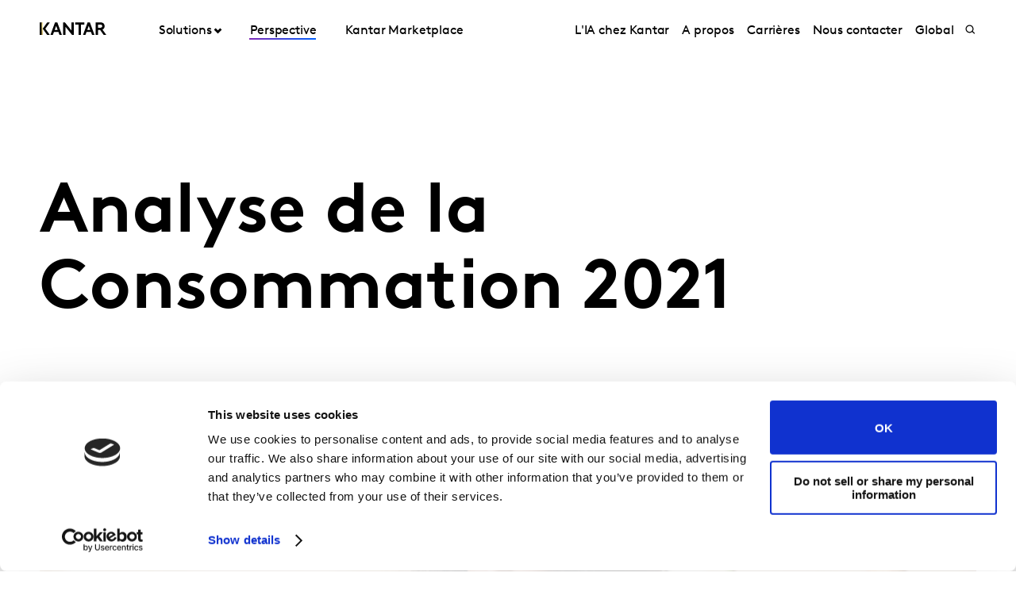

--- FILE ---
content_type: text/html; charset=utf-8
request_url: https://www.kantar.com/fr/inspirations/consommateurs-acheteurs-et-distributeurs/2022-analyse-conso-2021
body_size: 20578
content:



<!DOCTYPE html>
<!--[if lt IE 7]>      <html class="no-js lt-ie9 lt-ie8 lt-ie7"> <![endif]-->
<!--[if IE 7]>         <html class="no-js lt-ie9 lt-ie8"> <![endif]-->
<!--[if IE 8]>         <html class="no-js lt-ie9"> <![endif]-->
<!--[if gt IE 8]><!-->
<html class="no-js " lang="fr-FR">
<!--<![endif]-->
<head>
    <link rel="preconnect" href="//consent.cookiebot.com">
    <link rel="preconnect" href="//www.googletagmanager.com">
    <link rel="preconnect" href="//ssl.google-analytics.com">
    <link rel="preconnect" href="//www.google-analytics.com">
    <link rel="preconnect" href="//www.googleadservices.com">
    <link rel="preconnect" href="//snap.licdn.com">
    <link rel="preconnect" href="//static.hotjar.com">
    <link rel="preconnect" href="//script.hotjar.com">
    <link rel="preconnect" href="//googleads.g.doubleclick.net">
    <link rel="preconnect" href="//pi.pardot.com">
    <link rel="preconnect" href="//ocsp.digicert.com">
    <link rel="preconnect" href="//www.google.com">
    <link rel="preconnect" href="//px.ads.linkedin.com">
    <link rel="preconnect" href="//stats.g.doubleclick.net">
    <link rel="preconnect" href="//analytics.google.com">
    <link rel="preconnect" href="//vars.hotjar.com">

<link href="/fr/-/media/foundation/theming/kantargrid/kantargrid/styles/optimized-min.css?t=20250627T162915Z" rel="stylesheet"><link href="/fr/-/media/themes/kantar/global/core-libraries/styles/optimized-min.css?t=20260116T072231Z" rel="stylesheet"><link href="/fr/-/media/base-themes/main-theme/styles/optimized-min.css?t=20250705T022948Z" rel="stylesheet"><link href="/fr/-/media/themes/kantar/global/kantarmain/styles/optimized-min.css?t=20260116T072229Z" rel="stylesheet">
    <!--BE IXF: JavaScript begin-->

    <script src="//cdn.bc0a.com/autopilot/f00000000300611/autopilot_sdk.js"></script>
    <!--BE IXF: JavaScript end-->

    
    



<!-- cookie consent -->
<script data-cookieconsent="ignore">
    window.dataLayer = window.dataLayer || [];
    function gtag() {
        dataLayer.push(arguments);
    }
    gtag("consent", "default", {
        ad_storage: "denied",
        analytics_storage: "denied",
        functionality_storage: "denied",
        personalization_storage: "denied",
        security_storage: "granted",
        wait_for_update: 2000,
    });
    gtag("set", "ads_data_redaction", true);
    gtag("set", "url_passthrough", false);
</script>
<!-- End cookie consent -->

<!-- Google Tag Manager -->
<script data-cookieconsent="ignore">(function(w,d,s,l,i){w[l]=w[l]||[];w[l].push({'gtm.start':
new Date().getTime(),event:'gtm.js'});var f=d.getElementsByTagName(s)[0],
j=d.createElement(s),dl=l!='dataLayer'?'&l='+l:'';j.async=true;j.src=
'https://www.googletagmanager.com/gtm.js?id='+i+dl;f.parentNode.insertBefore(j,f);
})(window,document,'script','dataLayer','GTM-PR5V98Q');</script>
<!-- End Google Tag Manager -->

<script id="Cookiebot" src="https://consent.cookiebot.com/uc.js" data-cbid="5e052ca0-c111-4ceb-86ce-5397a2b7f70d" type="text/javascript"
data-georegions="{'region':'US','cbid':'0c371769-97fe-4da9-8bfb-51d9017b16b9'}" async></script>


<script type="text/javascript" defer="defer" src=https://extend.vimeocdn.com/ga/168265051.js></script>

    <title>Analyse de la Consommation 2021</title>





<!-- This script will render link to tell user that some content is present, and they need to provide consent to see the content -->

<script>
var iframes = document.querySelectorAll("iframe[data-cookieblock-src]");
	
for(var i=0; i<iframes.length; i++)
{
	var parent = iframes[i].parentElement;
	var siblings = iframes[i].parentElement.children;
	
	
	var placeHolder = document.createElement("div");
	placeHolder.className = "cookieconsent-optout-marketing";

	placeHolder.innerHTML = `Please
		<a href="javascript:Cookiebot.renew()">accept cookies</a>
		to see this content.`;
	
	for(var j=0; j<siblings.length; j++)
	{
		if(!siblings[j].classList.contains("cookieconsent-optout-marketing"))
		{
			iframes[i].parentElement.insertBefore(placeHolder, iframes[i]);
		}
	}
}
</script>

<style>
.cookieconsent-optout-marketing {
    font-size: 14px;
    margin: 20px;
}
</style>

<meta name="google-site-verification" content="clJYLy_nw4Rx4ts6zb1CnvVe8JKI6944nRL4xDQxzVg" />
    <link href="/fr/-/media/themes/kantar/global/kantarmain/images/favicon.png" rel="shortcut icon" />




<meta property="og:image"  content="https://www.kantar.com/fr/-/media/project/kantar/france/inspiration/2022/consommateurs-acheteurs-et-distributeurs/5-analyseconso2021.png"><meta property="og:title"  content="Analyse de la Consommation 2021"><meta property="og:url"  content="https://www.kantar.com/fr/inspirations/consommateurs-acheteurs-et-distributeurs/2022-analyse-conso-2021">



<meta  name="description" content="Kantar analyse les impacts de la crise Covid sur les habitudes de consommation PGC-FLS en 2021."><meta  name="keywords" content="worldpanel, panel, consommation, pgcfls">



<meta property="twitter:image"  content="https://www.kantar.com/fr/-/media/project/kantar/france/inspiration/2022/consommateurs-acheteurs-et-distributeurs/5-analyseconso2021.png"><meta property="twitter:title"  content="Analyse de la Consommation 2021"><meta property="twitter:card"  content="summary_large_image">

<link rel="canonical" href="">

    <meta name="viewport" content="width=device-width, initial-scale=1" />

</head>
<body class="t-article default-device bodyclass">
    



<!-- Google Tag Manager (noscript) -->
<noscript><iframe src="https://www.googletagmanager.com/ns.html?id=GTM-PR5V98Q"
height="0" width="0" style="display:none;visibility:hidden"></iframe></noscript>
<!-- End Google Tag Manager (noscript) -->
    


<!-- #wrapper -->
<header id="header" class="c-navigation-global js-navigation-global">
    




<div class="component container">
    <div class="component-content" >

<div class="row component column-splitter">
        <div class="col-2 col-md-2 col-lg-2 off-lg-1">
            <a href="/fr">
    <div class="site-logo js-header-logo">
        <span class="icon icon-kantar-logo">
            <span class="icon__wrapper">
                <svg width="1920" height="522" viewBox="0 0 1920 522" fill="none" xmlns="http://www.w3.org/2000/svg">
<path d="M309.139 445.93L441.612 84.084H508.116L640.844 445.93H571.184L539.847 360.486H410.059L378.838 445.93H309.151H309.139ZM432.69 298.577H517.128L474.998 182.714L432.69 298.577ZM1246.98 445.93L1379.45 84.0967H1445.97L1578.68 445.93H1509.02L1477.69 360.486H1347.9L1316.68 445.93H1246.99H1246.98ZM1370.53 298.577H1454.97L1412.84 182.714L1370.53 298.577ZM673.912 84.084H727.102L912.448 314.182V84.084H982.109V445.917H933.64L743.572 209.977V445.917H673.912V84.084ZM1284.31 84.084V145.993H1188.86V445.917H1119.2V145.993H1023.74V84.084H1284.32H1284.31ZM1919.99 445.93L1806.95 289.387C1821.1 283.991 1832.38 276.341 1841.71 266.528C1859.81 247.919 1870.14 220.007 1870.14 191.572C1870.14 163.138 1859.81 135.225 1841.71 116.617C1821.55 95.4247 1794.15 84.084 1747.62 84.084H1611.68V445.917H1681.46V298.577H1738.38L1844.01 445.917H1920L1919.99 445.93ZM1681.46 146.082H1744.53C1768.31 146.082 1780.2 151.772 1788.47 160.554C1796.22 168.827 1800.36 179.684 1800.36 191.572C1800.36 203.46 1796.22 213.795 1788.47 222.069C1780.2 230.864 1768.31 236.541 1744.53 236.541H1681.46V146.082ZM292.414 84.084H216.657L86.9962 265L216.682 445.917H292.414L162.779 265L292.401 84.084H292.414ZM60.14 84.1094H0V445.93H60.14V84.1094Z"/>
<path d="M81.0468 84.0801H59.9268V445.93H81.0468V84.0801Z" fill="url(#paint0_linear_198_298)"/>
<defs>
<linearGradient id="paint0_linear_198_298" x1="73.5757" y1="423.616" x2="73.5757" y2="61.616" gradientUnits="userSpaceOnUse">
<stop stop-color="#B28300"/>
<stop offset="0.15" stop-color="#BF9512"/>
<stop offset="0.45" stop-color="#E1C542"/>
<stop offset="0.68" stop-color="#FFED6A"/>
<stop offset="0.72" stop-color="#FBE462"/>
<stop offset="0.9" stop-color="#EDC647"/>
<stop offset="1" stop-color="#E8BB3E"/>
</linearGradient>
</defs>
</svg>

            </span>
        </span>
    </div>
</a>

        </div>
        <div class="col-2 col-sm-6 col-md-10 col-lg-6">
            


<div class="c-navigation-global__menu c-navigation-global__display">
    <nav class="c-navigation-global__nav js-header-nav js-header-sticky">
        <div class="col-4 off-sm-1 col-sm-6 off-md-0 col-md-12 col-lg-16 c-navigation-global-nav-contents">
            <ul class="links-ul primary-links-ul">
                <li class="c-navigation-global__item c-navigation-global__item--back back-home js-nav-lvl-1">
                    <a href="/fr" class="c-navigation-global__link back-home js-nav-back">

                        Kantar France
                    </a>
                </li>

                        <li class="c-navigation-global__item js-nav-lvl-1 has-submenu">

                            



    <a class="c-navigation-global__link js-nav-item has-childrens has-arrow " href="/fr/solutions">
        Solutions
    </a>



<div class="c-navigation-global__submenu js-first-submenu">
    <div class="row">
            <div class="col-4 col-sm-8 col-md-2 col-lg-3 submenu__links">
                <ul>
                        <li class="c-navigation-global__item submenu-level-2__links js-nav-lvl-2">
                            <a class="c-navigation-global__link link" href="/fr/solutions/consulting">
                                Consulting
                            </a>
                        </li>
                        <li class="c-navigation-global__item submenu-level-2__links js-nav-lvl-2">
                            <a class="c-navigation-global__link link" href="/fr/solutions/durabilite">
                                Durabilit&#233;
                            </a>
                        </li>
                        <li class="c-navigation-global__item submenu-level-2__links js-nav-lvl-2">
                            <a class="c-navigation-global__link link" href="/fr/solutions/efficacite-des-medias">
                                Efficacit&#233; des m&#233;dias
                            </a>
                        </li>
                        <li class="c-navigation-global__item submenu-level-2__links js-nav-lvl-2">
                            <a class="c-navigation-global__link link" href="/fr/solutions/experience-client">
                                Exp&#233;rience client
                            </a>
                        </li>
                </ul>
            </div>
            <div class="col-4 col-sm-8 col-md-2 col-lg-3 submenu__links">
                <ul>
                        <li class="c-navigation-global__item submenu-level-2__links js-nav-lvl-2">
                            <a class="c-navigation-global__link link" href="/fr/solutions/innovation-et-developpement-de-produits">
                                Innovation et d&#233;veloppement de produits
                            </a>
                        </li>
                        <li class="c-navigation-global__item submenu-level-2__links js-nav-lvl-2">
                            <a class="c-navigation-global__link link" href="/fr/solutions/panel-et-solutions-sur-mesure">
                                Panel et solutions sur mesure
                            </a>
                        </li>
                        <li class="c-navigation-global__item submenu-level-2__links js-nav-lvl-2">
                            <a class="c-navigation-global__link link" href="/fr/solutions/strategie-et-orientation-de-la-marque">
                                Strat&#233;gie et orientation de la marque
                            </a>
                        </li>
                        <li class="c-navigation-global__item submenu-level-2__links js-nav-lvl-2 link--last">
                            <a class="c-navigation-global__link link" href="/fr/solutions/test-et-optimisation-creatifs">
                                Test et optimisation cr&#233;atifs
                            </a>
                        </li>
                            <span class="view-all-btn">

                                

<a href="/fr/solutions"  class="atomic-btn atomic-btn tertiary-btn triangle-icon">
    <span class="content">
        Toutes nos Solutions
    </span>
    

    <span class="">
        <span class="atomic-icon">

        </span>
    </span>

   
</a>


                            </span>
                </ul>
            </div>

    </div>
</div>
<span class="arrow-links"></span>
                        </li>
                        <li class="c-navigation-global__item js-nav-lvl-1">

                            



    <a class="c-navigation-global__link js-nav-item active-page " href="/fr/inspirations">
        Perspective
    </a>



                        </li>
                        <li class="c-navigation-global__item js-nav-lvl-1">

                            
<a class="c-navigation-global__link js-nav-item tick" href="https://www.kantarmarketplace.com" target="_blank" title="">
    Kantar Marketplace
</a>
                        </li>
            </ul>

            <ul class="secondary-links-ul">



                    <li class="c-navigation-global__item js-nav-lvl-1">
                        <a href="/fr/campaigns/artificial-intelligence" class="c-navigation-global__link">

                            L&#39;IA chez Kantar
                        </a>
                    </li>
                    <li class="c-navigation-global__item js-nav-lvl-1">
                        <a href="/fr/a-propos-de-kantar" class="c-navigation-global__link">

                            A propos
                        </a>
                    </li>
                    <li class="c-navigation-global__item js-nav-lvl-1">
                        <a href="/fr/emploi-et-carrieres" class="c-navigation-global__link">

                            Carri&#232;res
                        </a>
                    </li>
                    <li class="c-navigation-global__item js-nav-lvl-1">
                        <a href="/fr/contact/hq-general-contact" class="c-navigation-global__link">

                            Nous contacter
                        </a>
                    </li>
                    <li class="c-navigation-global__item js-nav-lvl-1">
                        <a href="https://www.kantar.com/" class="c-navigation-global__link">

                            Global
                        </a>
                    </li>
            </ul>
        </div>
    </nav>

    
    <div class="c-navigation-global__buttons js-header-buttons">

            <button class="site-search js-header-search">
                <span class="icon icon-search">
                    <span class="icon__wrapper">
                        <svg viewBox="0 0 256 256" role="img" title="Search">
                            <use xlink:href="/-/media/Themes/Kantar/Global/KantarMain/images/sprite.svg#search" />
                        </svg>
                    </span>
                </span>
            </button>
        <button class="hamburger js-header-hamburger">
            <span class="hamburger__icon"></span>
        </button>
    </div>
</div>
<div class="c-navigation-global__topmenu">
    <div class="row">
        <div class="col-md-9 col-lg-12 off-md-3 pos-rel">
            <div class="c-navigation-global__topmenu--wrapper">

                
                <form autocomplete="off">
                    <span class="c-language-switcher">


                    </span>
                </form>
            </div>
        </div>
    </div>
</div>

        </div>
</div>    </div>
</div>


<div class="component component c-search-component js-search-component search-box gradient-variant-search-box" data-properties='{"endpoint":"/fr/api/search/result/","suggestionEndpoint":"/fr/api/search/suggest/","suggestionsMode":"ShowPredictions","featuredFacet":"","resultPage":"/fr/rechercher","targetSignature":"","v":"","s":"{4258468E-FC7F-463C-87B2-3028030FC997}","p":10,"l":"fr-FR","languageSource":"CurrentLanguage","searchResultsSignature":"","itemid":"{B78D3CB4-D39F-4DE6-AB45-D49348F8B1BB}","renderSuggestionsAsLinks":true,"hideSuggestedAndPrevious":false}'>
    
        <div class="c-search-head">
            <div class="row">
                <div class="col-4 col-sm-8 col-md-12 col-lg-14 off-lg-1">
                    <div class="c-search-head__wrapper">
                        <a href="/fr">
                            <div class="site-logo js-header-logo">
                                <span class="icon icon-kantar-logo">
                                    <span class="icon__wrapper">
                                        <svg viewBox="0 0 256 256" role="img">
<svg width="1920" height="522" viewBox="0 0 1920 522" fill="none" xmlns="http://www.w3.org/2000/svg">
<path d="M309.139 445.93L441.612 84.084H508.116L640.844 445.93H571.184L539.847 360.486H410.059L378.838 445.93H309.151H309.139ZM432.69 298.577H517.128L474.998 182.714L432.69 298.577ZM1246.98 445.93L1379.45 84.0967H1445.97L1578.68 445.93H1509.02L1477.69 360.486H1347.9L1316.68 445.93H1246.99H1246.98ZM1370.53 298.577H1454.97L1412.84 182.714L1370.53 298.577ZM673.912 84.084H727.102L912.448 314.182V84.084H982.109V445.917H933.64L743.572 209.977V445.917H673.912V84.084ZM1284.31 84.084V145.993H1188.86V445.917H1119.2V145.993H1023.74V84.084H1284.32H1284.31ZM1919.99 445.93L1806.95 289.387C1821.1 283.991 1832.38 276.341 1841.71 266.528C1859.81 247.919 1870.14 220.007 1870.14 191.572C1870.14 163.138 1859.81 135.225 1841.71 116.617C1821.55 95.4247 1794.15 84.084 1747.62 84.084H1611.68V445.917H1681.46V298.577H1738.38L1844.01 445.917H1920L1919.99 445.93ZM1681.46 146.082H1744.53C1768.31 146.082 1780.2 151.772 1788.47 160.554C1796.22 168.827 1800.36 179.684 1800.36 191.572C1800.36 203.46 1796.22 213.795 1788.47 222.069C1780.2 230.864 1768.31 236.541 1744.53 236.541H1681.46V146.082ZM292.414 84.084H216.657L86.9962 265L216.682 445.917H292.414L162.779 265L292.401 84.084H292.414ZM60.14 84.1094H0V445.93H60.14V84.1094Z"/>
<path d="M81.0468 84.0801H59.9268V445.93H81.0468V84.0801Z" fill="url(#paint0_linear_198_298)"/>
<defs>
<linearGradient id="paint0_linear_198_298" x1="73.5757" y1="423.616" x2="73.5757" y2="61.616" gradientUnits="userSpaceOnUse">
<stop stop-color="#B28300"/>
<stop offset="0.15" stop-color="#BF9512"/>
<stop offset="0.45" stop-color="#E1C542"/>
<stop offset="0.68" stop-color="#FFED6A"/>
<stop offset="0.72" stop-color="#FBE462"/>
<stop offset="0.9" stop-color="#EDC647"/>
<stop offset="1" stop-color="#E8BB3E"/>
</linearGradient>
</defs>
</svg>
                                        </svg>
                                    </span>
                                </span>
                            </div>
                        </a>
                        <div class="c-search-close">
                            <button class="c-search-close__icon js-search-close"></button>
                        </div>
                    </div>
                </div>
            </div>
        </div>

    <div class="c-search">
        <div class="row">
            <div class="col-4 col-sm-6 off-sm-1 off-md-0 col-md-12 off-lg-1 col-lg-14 c-search-container-gradient">
                <div class="c-search__wrapper">
                    <div class="c-search__form">
                        <div class="row">
                            <div class="col-3 col-sm-7 col-md-11 col-lg-14">                               
                                <form action=".">
                                    <input type="text" name="search" placeholder="Chercher dans Kantar" class="js-search-input search-box-input" />
                                </form>
                            </div>
                            <div class="col-1 col-sm-1 col-md-1 col-lg-2">                              
                                <button class="c-search__submit js-search-submit clean"></button>
                                <button class="atomic-btn primary-btn c-search__submit js-search-submit clean">
                                    <span class="content">
                                        Voir tous les r&#233;sultats
                                    </span>
                                </button>
                            </div>
                        </div>
                    </div>
                </div>
            </div>
        </div>
    </div>

    <div class="c-search-inner">
        <div class="c-search-suggested js-search-suggested">
            <div class="row">
                    <div class="col-4 col-sm-3 off-sm-1 off-md-0 col-md-4 off-lg-1 col-lg-3">
                        <div class="c-search-suggested__label">
                            Suggestions de recherche
                        </div>
                            <ul class="c-search-suggested__list">
                                    <li class="c-search-suggested__item">
                                        <a href="#" class="c-search-suggested__link">Covid-19</a>
                                    </li>
                            </ul>
                    </div>
                            </div>
        </div>
            <div class="c-search-results js-search-results-data"
                 data-empty="Aucun r&#233;sultat"
                 data-link="#"
                 data-btn="Voir tous les r&#233;sultats">
            </div>
    </div>
</div>
</header>
<div class="page" id="wrapper">
    <main id="content">
        



<div class="component c-header-article c-header-article--inspiration js-header-article">
    <div class="c-header-article-entry article-title-spaces">
        <div class="row">
            <div class="article-cta">
                <div>
                    <div class="article-wrapper">
                    </div>
                </div>
            </div>
            <div class="article-head">
                <div class="row">
                    <div class="col-4 col-sm-6 col-md-11 off-lg-1 col-lg-10">
                        <div class="article-wrapper">
                            <h1 class="article-head__title">
                                Analyse de la Consommation 2021
                            </h1>
                        </div>
                    </div>
                </div>
            </div>
        </div>
    </div>
    <div class="c-header-article-inner">
        <div class="row">
                <div class="col-4 col-sm-8 col-md-12 off-lg-1 col-lg-10 article-image-order">
                    <div class="article-image article-wrapper">
                        <div class="aspect-ratio-container">
                            <img src="/fr/-/media/project/kantar/france/inspiration/2022/consommateurs-acheteurs-et-distributeurs/5-analyseconso2021.png?h=600&amp;iar=0&amp;w=900&amp;hash=BC038F635FF8447DA085DDECEC79BDC6" alt="soldestextiles" width="900" height="600" />
                        </div>

                    </div>
                </div>

        </div>
    </div>
    <div class="c-header-article-inner">

        <div class="social-share-space">
            <div class="article-head-date-share">
                <div class="article-margin">
                    <div class="article-wrapper">
                        <div class="social-share-container">
                            <div class="date-space">
                                <div class="article-head__date">

10 février 2022                                </div>
                            </div>
                                <div class="social-share-sp">
                                    

<div class="component c-kantar-social-share js-kantar-social-share">
    <div class="component-content">
        <div class="c-kantar-social-share-light">
            <div class="c-kantar-social-share-icons js-kantar-social-share-icons js-share-buttons animate--slide animate--run">
                <span class="c-kantar-social-share-icon-btn js-kantar-social-share-icon-btn">
                    <span class="btn__inner c-social-share-btn__inner">
                        <span class="c-kantar-social-share-icon-btn-icon">
                            <svg viewBox="0 0 24 24" role="img">
                                <use xlink:href="/-/media/Themes/Kantar/Global/KantarMain/images/sprite.svg#share"></use>
                            </svg>
                        </span>
                        <span class="c-kantar-social-share-icon-btn-text"></span>
                    </span>
                </span>

                <ul>
                        <li>
                            <h3>Partager</h3>
                        </li>
                        <li>
                            <a href="#" data-linkedin="http://www.linkedin.com/shareArticle?url=">
    <span class="icon icon-linkedin">
        <span class="icon__wrapper">
            <svg viewBox="0 0 256 256" role="img">
                <use xlink:href="/-/media/Themes/Kantar/Global/KantarMain/images/sprite.svg#linkedin"></use>
            </svg>
        </span>
    </span>
</a>
                        </li>
                        <li>
                            <a href="#" data-twitter="http://twitter.com/share?url=">
    <span class="icon icon-twitter">
        <span class="icon__wrapper">
            <svg viewBox="0 0 256 256" role="img">
                <use xlink:href="/-/media/Themes/Kantar/Global/KantarMain/images/sprite.svg#twitter"></use>
            </svg>
        </span>
    </span>
</a>
                        </li>
                        <li>
                            <a href="#" data-facebook="https://www.facebook.com/sharer/sharer.php?u=">
    <span class="icon icon-facebook">
        <span class="icon__wrapper">
            <svg viewBox="0 0 256 256" role="img">
                <use xlink:href="/-/media/Themes/Kantar/Global/KantarMain/images/sprite.svg#facebook"></use>
            </svg>
        </span>
    </span>
</a>
                        </li>
                        <li>
                            <a href="#" data-copy="">
    <span class="icon icon-copy">
        <span class="icon__wrapper">
            <svg viewBox="0 0 256 256" role="img">
                <use xlink:href="/-/media/Themes/Kantar/Global/KantarMain/images/sprite.svg#copy-link"></use>
            </svg>
        </span>
    </span>
</a>
                        </li>
                </ul>
            </div>
        </div>
    </div>
</div>

                                </div>

                            </div>
                    </div>
                </div>
            </div>
        </div>
        <div class="c-header-article-inner">

            <div style="clear:both">
                <div class="author-bio-report-outer">
                    <div class="author-bio-report">
                        <div>
                            <div class="article-wrapper">
                                <div class="article-people">
                                        <div class="component author-data">
        <div class="component-content">
                        <div class="c-author-data" itemscope itemtype="http://schema.org/Person">
                            <div>
                                <div class="c-author-data__image-content">
                                    <div class="aspect-ratio-container">
<img src="/fr/-/media/project/kantar/france/authors/gaelle_le_floch.jpg?h=366&amp;iar=0&amp;w=427&amp;hash=8467ABCC107197360F5F0640A3F79442" alt="gaelle le floch" width="427" height="366" itemprop="image" />                                    </div>
                                </div>
                            </div>
                            <div>
                                <div class="c-author-data__name" itemprop="name">
                                        <span>Ga&#235;lle</span>
                                        <span>Le Floch</span>
                                </div>
                                <div class="c-author-data__data">
                                    <p>
                                            <span itemprop="jobTitle">Strategic Insight Director</span>
                                    </p>
                                </div>
                            </div>
                        </div>
        </div>
    </div>


                                </div>
                            </div>
                        </div>
                        <div class="article-wrapper author-bio-tag-type">


    <div class="tag-type">
        <span class="tag tag__article">
        </span>
        <span class="content">
            Article
        </span>
    </div>                        </div>
                    </div>
                </div>
            </div>
        </div>
        <div class="c-header-article-inner">

            <div class="row press-summary">
                <div class="article-get-in-touch-btn-outer">
                    <div class="article-get-in-touch-btn">


<a href="/fr/contact/hq-general-contact" target=&#39;_blank&#39; class="atomic-btn primary-btn">
    <span class="content">
        Nous contacter
    </span>
    

    <span class="">
        <span class="atomic-icon">

        </span>
    </span>

   
</a>
                    </div>
                </div>
            </div>
        </div>
        <div class="c-header-article-inner">
            <div class="row press-description">
                <div class="col-4 col-sm-8 col-md-9 article-desc-content article-cummary-space">
                    
                    <div class="article-wrapper rich-text">
                        <div class="article-head__desc_new">
                            <h3>
                                
                            </h3>
                        </div>
                    </div>
                </div>
                <div class="c-header-article-inner">
                    <div class="row" id="nav-align">

                        <div>    
<div class="component">

</div>



 </div>

                    </div>
                </div>
                
                <div class="article-rich-text-content">
                    <div class="rich-text article-content article-wrapper">
                        <p>Dans son analyse de la consommation PGC-FLS [1] en 2021, Kantar distingue trois axes d&rsquo;analyse majeurs sur les march&eacute;s
alimentaires : la remise en question de notre mod&egrave;le de consommation et la pr&eacute;occupation du
pouvoir d&rsquo;achat s&rsquo;acc&eacute;l&egrave;rent, la crise fait &eacute;merger des tendances de consommation durables et les
march&eacute;s alimentaires sont rest&eacute;s r&eacute;silients face &agrave; la crise sanitaire. </p>
<h3>A retenir&nbsp;:</h3>
<p>_ Apr&egrave;s une ann&eacute;e 2020 atypique pour les march&eacute;s PGC-FLS, l&rsquo;ann&eacute;e 2021 cl&ocirc;ture -2,2%
en valeur, et -3,6% en volume, soit +5,6% en valeur compar&eacute; &agrave; 2019. Les d&eacute;penses moyennes annuelles par m&eacute;nage
atteignent d&eacute;sormais 3 307&euro; contre seulement 3&nbsp;169&euro; en 2019. Les marques nationales repr&eacute;sentent 65% des
d&eacute;penses et ont gagn&eacute; 0,8 pt de part de march&eacute;.</p>
<p>_ &laquo;&nbsp;<em>Les march&eacute;s PGC sont encore relativement &eacute;pargn&eacute;s par
l&rsquo;inflation - nous constatons plut&ocirc;t une d&eacute;flation moyenne sur l&rsquo;ann&eacute;e 2021 &agrave;
-0,5% - les consommateurs semblent toujours dispos&eacute;s &agrave; payer plus cher pour des produits premiums</em>&nbsp;&raquo; explique
Ga&euml;lle Le Floch, directrice marketing de Kantar Worldpanel France.</p>
<p>_ Les enseignes sont en ordre de marche pour r&eacute;pondre &agrave; la probl&eacute;matique de l&rsquo;inflation et du pouvoir
d&rsquo;achat<strong>&nbsp;:</strong> i) les ind&eacute;pendants continuent &agrave; creuser l&rsquo;&eacute;cart et p&egrave;sent d&eacute;sormais
la moiti&eacute; du march&eacute; PGC-FLS, ii) Lidl atteint 60% de p&eacute;n&eacute;tration, Leclerc consolide sa position de leader et
grimpe &agrave; 22% de PDM&gt;, Les Mousquetaires ont franchi le seuil des 16% de PDM.&gt;</p>
<p>[1] Produit de Grande Consommation &ndash; Frais Libre-Service</p>
<p>[2] Part de March&eacute;</p>
<p>&nbsp;</p>
<h3>ACCELERATION&nbsp;: un mod&egrave;le de consommation en question et une pr&eacute;occupation conjointe sur le prix quant au pouvoir
d&rsquo;achat des m&eacute;nages</h3>
<p>La crise sanitaire a laiss&eacute; des traces&nbsp;: en 2021, <strong>le premier sujet de pr&eacute;occupation des consommateurs reste la
sant&eacute; (pour 88% des Fran&ccedil;ais)</strong>, devant le pouvoir d&rsquo;achat (pour 83% des Fran&ccedil;ais). Les consommateurs ont
parfaitement int&eacute;gr&eacute; que leur alimentation reste leur meilleur alli&eacute; pour rester en bonne sant&eacute;.&nbsp;Les recettes
du manger sain sont d&eacute;sormais bien connues, et les march&eacute;s de la transition alimentaire[3]&nbsp;repr&eacute;sentent 21% du
march&eacute; total PGC-FLS. De nombreux marqueurs de cette transition sont toujours dynamiques et progressent en valeur sur
l&rsquo;ann&eacute;e &eacute;coul&eacute;e&nbsp;: les produits sans conservateurs (+17%), les produits &eacute;quitables (+9%),
les produits &eacute;cologiques et naturels (+19%) et les produits locaux (+2%).</p>
<p><strong>Autre perc&eacute;e notable, celle de la lutte contre le gaspillage : 85,3% des consommateurs essaient
d&rsquo;acheter moins pour &eacute;viter le gaspillage, et sont de plus en plus nombreux &agrave; utiliser des applis
anti-gaspi (23%)</strong>, &agrave; surveiller les dates de p&eacute;remption (62%), &agrave; acheter des dates de DLC courtes (43%)
ou encore &agrave; acheter du vrac (40%).</p>
<p>&laquo;&nbsp;<em>Malgr&eacute; la transformation sans pr&eacute;c&eacute;dent chez les marques de l&rsquo;agro-alimentaire et les
investissements pour la conversion vers le v&eacute;g&eacute;tal, la r&eacute;novation des recettes, la chasse aux additifs, les marques ont
encore du mal &agrave; convaincre les consommateurs. Seulement 10% d&rsquo;entre elles sont per&ccedil;ues comme responsables,
les efforts engag&eacute;s sont donc encore insuffisants et un long chemin reste &agrave; parcourir pour les industriels et les
enseignes</em>.&nbsp;&raquo; analyse Ga&euml;lle Le Floch, directrice marketing de Kantar Worldpanel France. A ce titre,<strong>
83% des consommateurs attendent des engagements concrets de la part des marques</strong> et ces nouvelles exigences ont d&eacute;j&agrave;
conduit 2 consommateurs sur 3 &agrave; arr&ecirc;ter d&rsquo;acheter un produit &agrave; cause de son impact n&eacute;gatif sur
l&rsquo;environnement.</p>
<p>&laquo;&nbsp;<em>Depuis quelques semaines les Fran&ccedil;ais anticipent des hausses de prix pour leur alimentation et la
m&eacute;diatisation sur le sujet des prix et du pouvoir d&rsquo;achat vient exacerber une sensibilit&eacute; prix/promotion d&eacute;j&agrave;
bien install&eacute;e chez les consommateurs</em>&nbsp;&raquo; rappelle Ga&euml;lle Le Floch. <strong>&laquo;&nbsp;<em>La pr&eacute;occupation
prix se positionne d&eacute;j&agrave; en premier crit&egrave;re dans les achats des Fran&ccedil;ais, et ils vont m&eacute;caniquement constater
avec plus d&rsquo;acuit&eacute; les effets de l&rsquo;inflation lors de leurs passages en caisse en raison: de la baisse de la
fr&eacute;quence d&rsquo;achat qui entra&icirc;ne des paniers moyens plus cons&eacute;quents</em>&nbsp;&raquo;. </strong>
En effet, si l&rsquo;INSEE classe 15% des foyers en classe modeste, Kantar estime que <strong>32% des m&eacute;nages repr&eacute;sentent des
foyers &laquo;vuln&eacute;rables&raquo; <strong>[4]</strong></strong>, soit des foyers qui se sentent en situation de pr&eacute;carit&eacute;
et craignent le d&eacute;classement, ce qui laisse pr&eacute;sager une consommation &agrave; deux vitesses qui se dessine
d&eacute;j&agrave;. &laquo;&nbsp;<em>Cette typologie de m&eacute;nages a pour intention de r&eacute;duire tous les postes de d&eacute;penses
alimentaires et non alimentaires, en limitant l&rsquo;achat de certaines cat&eacute;gories ou en envisageant d&rsquo;acheter plus de 1er prix,
de MDD <strong>[5]</strong>, de produits en promotion ou en privil&eacute;giant le fait-maison, les solutions anti-gaspi, les EDMP
<strong> [6]</strong> ou encore le Drive</em>&nbsp;&raquo; pr&eacute;cise Kantar.</p>
<p>&nbsp;</p>
<p> </p>
<p>[3] Par exemple&nbsp;: Bio, V&eacute;g&eacute;tal, Ecologique Naturel, Equitable, Sans conservateurs SS Nitrites, SS gluten,
Offre locale (PME et MDD terroir)</p>
<p>[4] Groupe de consommateurs issus de la typologie Shopper Psyches de Kantar Worldpanel</p>
<p>[5] Marques De Distributeurs</p>
<p>[6] Enseignes &agrave; Dominante Marques Propres</p>
<p>&nbsp;</p>
<p><strong>Les enseignes sont en ordre de marche pour r&eacute;pondre &agrave; la probl&eacute;matique de l&rsquo;inflation et
du pouvoir d&rsquo;achat</strong>&nbsp;: celles d&eacute;j&agrave; bien positionn&eacute;es en prix et qui ont adopt&eacute;
des strat&eacute;gies pour r&eacute;pondre &agrave; la qu&ecirc;te du mieux manger accessible font la course en t&ecirc;te et des
seuils symboliques ont &eacute;t&eacute; franchis: </p>
<ul>
    <li>Les ind&eacute;pendants continuent &agrave; creuser l&rsquo;&eacute;cart et p&egrave;sent d&eacute;sormais
    la moiti&eacute; du march&eacute; PGC, </li>
    <li><strong>Lidl</strong> atteint 60% de p&eacute;n&eacute;tration, <strong>Leclerc</strong> consolide sa position de leader
    et grimpe &agrave; 22% de PDM, <strong>Les Mousquetaires</strong> ont franchi le seuil des 16% de PDM. </li>
</ul>
<h3>&nbsp;</h3>
<h3>RESILIENCE&nbsp;: les march&eacute;s alimentaires r&eacute;sistent bien &agrave; la crise </h3>
<p><strong>Apr&egrave;s une ann&eacute;e 2020 atypique pour les march&eacute;s PGC-FLS,
l&rsquo;ann&eacute;e 2021 cl&ocirc;ture -2,2% en valeur, et -3,6% en volume, soit +5,6% en valeur compar&eacute; &agrave; 2019</strong>,
ce qui est donc tr&egrave;s sup&eacute;rieur aux croissances moyennes d&rsquo;avant crise. <strong>Les d&eacute;penses moyennes par
m&eacute;nage atteignent d&eacute;sormais 3 307&euro; contre seulement 3&nbsp;169&euro; en 2019</strong>. La distribution s&rsquo;est
montr&eacute;e particuli&egrave;rement r&eacute;siliente et la Covid lui a m&ecirc;me fait gagner quelques points de croissance. </p>
<p><strong>Certaines routines mises en place pendant les confinements perdurent</strong>,
comme celle de <strong>faire moins souvent ses courses en magasins</strong> (4 visites en moins en 2021 vs 2019), mais de <strong>remplir
un peu plus son panier &agrave; chaque session shopping</strong> (33&euro; par acte d&rsquo;achat en 2021 vs 30&euro; en 2019).</p>
<p>Apr&egrave;s plusieurs confinements et des p&eacute;riodes de restrictions, les
Fran&ccedil;ais continuent &agrave; accorder une place de choix &agrave; leur alimentation&nbsp;: <strong>ils ont toujours envie de se
faire plaisir</strong> (83% des consommateurs choisissent des produits avant tout pour se faire plaisir) en cuisinant des recettes simples
(64% aiment faire la cuisine tous les jours&nbsp;; le Fait Maison repr&eacute;sente 80% des plats principaux) et restent tr&egrave;s
vigilants &agrave; la qualit&eacute; des produits qu&rsquo;ils choisissent. &laquo;&nbsp;<strong><em>Tant que les march&eacute;s PGC-FLS sont
relativement &eacute;pargn&eacute;s par l&rsquo;inflation - nous constatons
plut&ocirc;t une d&eacute;flation moyenne sur l&rsquo;ann&eacute;e 2021 &agrave; -0,5% des prix&nbsp;- les consommateurs semblent toujours
dispos&eacute;s &agrave; payer plus cher pour des produits premiums</em></strong>&nbsp;&raquo; explique Ga&euml;lle Le Floch. En effet,
70,5% des m&eacute;nages sont pr&ecirc;ts &agrave; payer plus pour des produits de qualit&eacute;, 69,4% sont pr&ecirc;ts &agrave;
payer plus pour une marque qui r&eacute;mun&egrave;re mieux les petits producteurs.</p>
<p><strong>Les marques nationales</strong>, pourtant plus ch&egrave;res que les MDD,
ont &eacute;t&eacute; particuli&egrave;rement privil&eacute;gi&eacute;es&nbsp;: elles repr&eacute;sentent <strong>65% des d&eacute;penses
et ont gagn&eacute; 0,8 pt de PDM</strong>. Certes l'offre MDD est en baisse, et les marques nationales sont repass&eacute;es &agrave; l'offensive avec des op&eacute;rations Promos. La
d&eacute;flation r&eacute;cente est donc plus forte sur les marques nationales que sur les MDD r&eacute;duisant ainsi l'&eacute;cart de prix. Toutefois, la crise sanitaire a aussi &eacute;t&eacute; favorable &agrave; l&rsquo;attachement aux marques, qui ont gagn&eacute;
en image et sont sur un bon niveau de confiance des consommateurs.</p>
<p>La valorisation moyenne des achats de PGC s&rsquo;&eacute;l&egrave;ve d&rsquo;ailleurs &agrave;
<strong>+1,9% en 2021.</strong></p>
<p>&nbsp;</p>
<h3>EMERGENCE&nbsp;: de nouveaux gestes et de nouveaux r&eacute;flexes d&rsquo;achat</h3>
<p>Apr&egrave;s un an de cuisine maison et un recentrage sur les produits
dits &laquo;&nbsp;essentiels&nbsp;&raquo;, <strong>les produits Tout Pr&ecirc;ts reprennent du service (+3,6% en valeur sur un an)</strong>
conjointement avec le retour au bureau, la praticit&eacute; et la recherche de commodit&eacute;.</p>
<p><strong>Le commerce en ligne continue d&rsquo;afficher une tr&egrave;s forte croissance,
quel que soit le format</strong> (drive voiture ou pi&eacute;ton, +30% de trafic vs 2019 / livraison &agrave; domicile, +80% de trafic vs 2019).
&laquo;&nbsp;<em>La peur de la contamination reste &eacute;lev&eacute;e et ne va pas aider &agrave; un retour dans les commerces physiques,
notamment dans les hypermarch&eacute;s&nbsp;qui se retrouvent d&eacute;sormais pris en &eacute;tau entre le canal online, les commerces
de proximit&eacute;, et les enseignes sp&eacute;cialis&eacute;es comme Grand Frais, Biocoop ou Picard.&nbsp;</em>&raquo; explique
Ga&euml;lle Le Floch. Pour la livraison de leurs courses PGC &agrave; domicile, 8,2% des Fran&ccedil;ais passent commande
aupr&egrave;s de pure players, qui atteignent d&eacute;sormais presque le niveau de p&eacute;n&eacute;tration des GSA[7]&nbsp;(8,8%) et
constitue donc une menace suppl&eacute;mentaire pour les hyper et supermarch&eacute;s.</p>
<p>C&rsquo;est sans compter sur l&rsquo;&eacute;mergence d&rsquo;une nouvelle concurrence,
entre le quick commerce, les box &agrave; cuisiner mais aussi le hors-domicile, qui s&rsquo;invite &agrave; domicile : <strong>71% des
consommateurs essaient de passer le moins de temps possible &agrave; faire leurs courses</strong>. Pour Kantar, cette nouvelle tendance &agrave;
la paresse et &agrave; l&rsquo;imm&eacute;diatet&eacute; semble s&rsquo;installer &gt;chez les Fran&ccedil;ais et pourrait se r&eacute;sumer
en quelques mots : &laquo;&nbsp;tout faire de son canap&eacute; et &ecirc;tre livr&eacute; en quelques minutes chrono&nbsp;&raquo;.</p>
<p>&nbsp;</p>
<h3>2022&nbsp;: LES TENDANCES DE CONSOMMATION PGC-FLS A OBSERVER AVEC ATTENTION</h3>
<p><strong>_ L&rsquo;inflation et la sensibilit&eacute; aux prix des consommateurs</strong>&nbsp;: Pour Kantar, le contexte
inflationniste actuel oblige les marques et les d&eacute;cideurs publics &agrave; interroger la capacit&eacute; des Fran&ccedil;ais &agrave;
payer un prix &eacute;lev&eacute; / plus &eacute;lev&eacute; qu&rsquo;actuellement pour une certaine qualit&eacute; de leur alimentation.</p>
<p>_ Les <strong>Marques De Distributeurs</strong>&nbsp;: Afin de rester attractives en prix et comp&eacute;titives si l&rsquo;inflation
se g&eacute;n&eacute;ralise sur les march&eacute;s alimentaires, les enseignes vont-elles mettre les bouch&eacute;es doubles sur leur offre
MDD&nbsp;?</p>
<p><strong>_ Le ralentissement du segment Bio</strong>&nbsp;: apr&egrave;s un engouement sur les derni&egrave;res ann&eacute;es,
le Bio semble marquer le pas (en baisse de -4%). Est-ce structurel ou conjoncturel&nbsp;? Si les enseignes ont r&eacute;duit la voilure de
l&rsquo;augmentation de l&rsquo;offre, le segment bio est aussi d&eacute;sormais en concurrence avec de nouvelles offres alternatives.
En effet, &laquo;&nbsp;<em>les adeptes de la premi&egrave;re heure revendiquent une bio augment&eacute;e, sur des dimensions sociales et
nutritionnelles et lui pr&eacute;f&egrave;rent d&eacute;sormais un produit local de saison, quand les petits consommateurs plus r&eacute;cents
lui reprochent son prix</em>&nbsp;&raquo; analyse Ga&euml;lle Le Floch.</p>
<p>_ Le <strong>Vrac</strong>&nbsp;: une solution qui continue &agrave; recruter de nouveaux clients et qui touche en 2021 40% des foyers,
qui ach&egrave;tent des produits en vrac au moins une fois dans l&rsquo;ann&eacute;e. Mais des freins li&eacute;s &agrave; l&rsquo;hygi&egrave;ne
per&ccedil;ue notamment et au prix persistent et on peut s&rsquo;interroger sur la poursuite de cette croissance.</p>
<p><strong>_ Retour et essor du Hard Discount</strong>&nbsp;: l&rsquo;engouement pour les solderies et les d&eacute;stockeurs (Action, Noz, etc.),
et l&rsquo;arriv&eacute;e de nouveaux acteurs tel que Mere pourraient r&eacute;activer le d&eacute;bat du discount pur et dur qui avait
laiss&eacute; la place ces derni&egrave;res ann&eacute;es au &laquo;&nbsp;soft discount&nbsp;&raquo;.</p>
<p>[7]Grandes Surfaces Alimentaires</p>
<p>&nbsp;</p>
<p><img alt="CPAnalyseconso2021" src="/fr/-/media/project/kantar/france/inspiration/2022/consommateurs-acheteurs-et-distributeurs/4-cpanalyseconso2021.jpg" width="617" height="347" /></p>
<p>&nbsp;</p>
<p>&nbsp;</p>
<p><strong>METHODOLOGIE</strong></p>
<p>Donn&eacute;s issues des diff&eacute;rentes &eacute;tudes men&eacute;es par Kantar en 2021 sur le panel 20&nbsp;000 foyers,
des &eacute;tudes LinkQ, Prom&eacute;th&eacute;e</p>
<p>Donn&eacute;es R&eacute;f&eacute;renseigne Flash P13 2021</p>
<p>Ces donn&eacute;es sont issues d&rsquo;un &eacute;chantillon de 20&nbsp;000 foyers pan&eacute;listes de Worldpanel. Elles sont
calcul&eacute;es sur un univers &laquo;&nbsp;G&eacute;n&eacute;ralistes&nbsp;&raquo; (Hypers + Supers + EDMP + Proximit&eacute; + Internet)
et repr&eacute;sentent les d&eacute;penses des m&eacute;nages ordinaires en PGC + FRAIS LS* pour la consommation au domicile. </p>
<p><em>*Univers de produits PGC + FRAIS LS = Produits de Grande Consommation et Frais Libre-Service&nbsp;(Alimentaire, Liquides,
Hygi&egrave;ne beaut&eacute;, Entretien)</em></p>
<p>Ces donn&eacute;es sont issues d&rsquo;un panel et ont donc une valeur de probabilit&eacute;.</p>
                        
                    </div>
                </div>

                


            </div>
        </div>
        <div class="c-header-article-inner" id="article-grey">
            <div class="row">
                <div class="grey">
                    
                    
                </div>
            </div>
        </div>
        <div class="c-header-article-inner">
            <div class="row">
                <div class="article-promo-order">
                    
                </div>
            </div>
        </div>
        <div class="c-article-contents article-get-in-touch-btn-outer"> 
            <div class="article-get-in-touch-btn-bottom">


<a href="/fr/contact/hq-general-contact" target=&#39;_blank&#39; class="atomic-btn primary-btn">
    <span class="content">
        Nous contacter
    </span>
    

    <span class="">
        <span class="atomic-icon">

        </span>
    </span>

   
</a>
            </div>
        </div>
        <div class="col-4 col-sm-8 col-md-9 off-md-1 off-lg-2 col-lg-9 article-more-order">
            <div class="c-article-contents"> 
                
            </div>
        </div>
    </div>
</div>



<div class="component container">
    <div class="component-content" >
    </div>
</div>
<div class="component row c-card-grid c-card-grid--version-contained js-card-grid c-card-grid--single">
    <div class="row col-4 col-sm-8 off-md-0 col-md-12 off-lg-1 col-lg-14">
        <div class="row c-card-grid__background-container">
            <div class="col-4 off-sm-1 col-sm-6 off-md-0 col-md-12 col-lg-16">
                    <div class="c-card-grid__title override-typo">D&#233;couvrez &#233;galement :</div>
                <div class=" c-card-grid__stacked-cards-container">
                    <div class="flex-grid-replacer">
                                    <div class="c-card-grid__item-container">


        <div class="component row c-card js-card  c-card--horizontal">
<div class="col-4 col-sm-3 col-f-md-3 col-f-lg-3 c-card__image-content"><div class="c-card__image-container"><div class="aspect-ratio-container field-image"><a title="2021 Bilan consommation 2020" href="/fr/inspirations/consommateurs-acheteurs-et-distributeurs/2021-bilan-consommation-2020"><img src="/fr/-/media/project/kantar/france/inspiration/2021/consommateurs-acheteurs-et-distributeurs/02-bilan2020.jpg?h=480&amp;iar=0&amp;w=720&amp;hash=F4CCECEEE29D7E9CB5C8C7C713C078A4" alt="consommation covid" width="720" height="480" data-variantitemid="{78572162-8D66-42B5-B22B-77847A23FDB0}" data-variantfieldname="Image" /></a></div></div></div><div class="col-4 col-sm-5 col-f-md-7 col-f-lg-9 c-card__content c-card__title field-title"><a title="2021 Bilan consommation 2020" href="/fr/inspirations/consommateurs-acheteurs-et-distributeurs/2021-bilan-consommation-2020">2020 en dix points cl&#233;s</a></div><div class="col-4 col-sm-5 col-f-md-7 col-f-lg-9 c-card__content c-card__info"><div class="c-card__summary field-summary">Retour sur la consommation des Français durant cette année si particulière.</div></div>        </div>
                                    </div>
                    </div>
                </div>
            </div>
        </div>
    </div>
</div>

    </main>

    <!--BE IXF: The following <div> block needs to be placed in the location where the link block will be displayed-->
    <!--BE IXF: For your website, the location is -->
    <div class="be-ix-link-block"><!--Link Block Targeting Div --></div>
    <!--BE IXF: end -->

        <footer id="footer" class="c-navigation-footer js-navigation-footer">
            




<div class="component container footer-main-nav">
    <div class="component-content" >

<div class="row component column-splitter">
        <div class="col-4 col-sm-6 col-md-3 col-lg-5 off-lg-1">
            

    <div class="component rich-text">
        <div class="component-content">
<h2>Partenaire des marques</h2>        </div>
    </div>

        </div>
        <div class="col-4 col-sm-4 col-md-2">
            <div class="component footer-accordion">
    <div class="component-content">
        <div class="footer-accordion__header toggle-header">Solutions</div>
        <div class="footer-accordion__panel toggle-content">
            <div class="accordion__inner">
                <nav>
                    <ul>
                            <li class="footer-accordion__li">
                                <a class="footer-accordion__link" href="/fr/solutions/consulting">Consulting</a>
                            </li>
                            <li class="footer-accordion__li">
                                <a class="footer-accordion__link" href="/fr/solutions/durabilite">Durabilit&#233;</a>
                            </li>
                            <li class="footer-accordion__li">
                                <a class="footer-accordion__link" href="/fr/solutions/efficacite-des-medias">Efficacit&#233; des m&#233;dias</a>
                            </li>
                            <li class="footer-accordion__li">
                                <a class="footer-accordion__link" href="/fr/solutions/experience-client">Exp&#233;rience client</a>
                            </li>
                            <li class="footer-accordion__li">
                                <a class="footer-accordion__link" href="/fr/solutions/innovation-et-developpement-de-produits">Innovation et d&#233;veloppement de produits</a>
                            </li>
                            <li class="footer-accordion__li">
                                <a class="footer-accordion__link" href="/fr/solutions/panel-et-solutions-sur-mesure">Panel et solutions sur mesure</a>
                            </li>
                            <li class="footer-accordion__li">
                                <a class="footer-accordion__link" href="/fr/solutions/strategie-et-orientation-de-la-marque">Strat&#233;gie et orientation de la marque</a>
                            </li>
                            <li class="footer-accordion__li">
                                <a class="footer-accordion__link" href="/fr/solutions/test-et-optimisation-creatifs">Test et optimisation cr&#233;atifs</a>
                            </li>
                    </ul>
                </nav>
            </div>
        </div>
    </div>
</div>

        </div>
        <div class="col-4 col-sm-4 col-md-2">
            <div class="component footer-accordion">
    <div class="component-content">
        <div class="footer-accordion__header toggle-header">Perspectives</div>
        <div class="footer-accordion__panel toggle-content">
            <div class="accordion__inner">
                <nav>
                    <ul>
                            <li class="footer-accordion__li">
                                <a class="footer-accordion__link" href="/fr/inspirations/future-proof-podcast">Future Proof</a>
                            </li>
                            <li class="footer-accordion__li">
                                <a class="footer-accordion__link" href="/fr/inspirations/webinars">Webinars et &#201;v&#233;nements Kantar</a>
                            </li>
                    </ul>
                </nav>
            </div>
        </div>
    </div>
</div>

        </div>
        <div class="col-4 col-sm-4 col-md-2">
            <div class="component footer-accordion">
    <div class="component-content">
        <div class="footer-accordion__header toggle-header">Solutions</div>
        <div class="footer-accordion__panel toggle-content">
            <div class="accordion__inner">
                <nav>
                    <ul>
                            <li class="footer-accordion__li">
                                <a class="footer-accordion__link" href="/fr/emploi-et-carrieres">Carri&#232;res</a>
                            </li>
                            <li class="footer-accordion__li">
                                <a class="footer-accordion__link" href="/fr/actualites-presse">Actualit&#233;s presse</a>
                            </li>
                            <li class="footer-accordion__li">
                                <a class="footer-accordion__link" href="/fr/contact">Nous contacter</a>
                            </li>
                            <li class="footer-accordion__li">
                                <a class="footer-accordion__link" href="/fr/gouvernance">Gouvernance</a>
                            </li>
                            <li class="footer-accordion__li">
                                <a class="footer-accordion__link" href="/fr/a-propos-de-kantar/press-kit">Press kit</a>
                            </li>
                    </ul>
                </nav>
            </div>
        </div>
    </div>
</div>

        </div>
        <div class="col-4 col-sm-4 col-md-2">
            
<div class="component footer-office">
    <div class="component-content">
        <h2 class="footer-office__header">
            Kantar France
        </h2>
        <div itemscope itemtype="http://schema.org/Organization">
            <h3 class="footer-office__name" itemprop="name">
                
            </h3>
            <div class="footer-office__address" itemprop="address" itemscope itemtype="http://schema.org/PostalAddress">
                <div itemprop="streetAddress">
                    10 avenue Aristide Briand <br/>Bagneux<br/>
                </div>
                <span itemprop="addressLocality">Paris</span>
                <span itemprop="postalCode">92220</span>
            </div>
            <div class="footer-office__contact">
                    <div>
                        <span>T</span>
                        <a class="footer-office__telfax" href="tel:++33 1 40 92 66 66" itemprop="telephone">+33 1 40 92 66 66</a>
                    </div>
               
            </div>
        </div>
    </div>
</div>


<div class="component footer-social social-links">
    <div class="component-content">
        <div class="footer-social__wrapper">
<a class="footer-social__item" aria-label="YouTube" target="_blank" rel="noopener noreferrer" href="https://www.linkedin.com/company/kantar/">                <span class="icon icon-linkedin">
                    <span class="icon__wrapper">
                        <svg viewBox="0 0 256 256" role="img">
                            <use xlink:href="/fr/-/media/feature/kantar/navigation/icons.svg#linkedin" />
                        </svg>
                    </span>
                </span>
</a><a class="footer-social__item" aria-label="Twitter" target="_blank" rel="noopener noreferrer" href="https://twitter.com/kantarfr">                <span class="icon icon-twitter">
                    <span class="icon__wrapper">
                        <svg viewBox="0 0 256 256" role="img">
                            <use xlink:href="/fr/-/media/feature/kantar/navigation/icons.svg#twitter" />
                        </svg>
                    </span>
                </span>
</a><a class="footer-social__item" aria-label="YouTube" target="_blank" rel="noopener noreferrer" href="https://www.youtube.com/c/OfficialKantar">                <span class="icon icon-youtube">
                    <span class="icon__wrapper">
                        <svg viewBox="0 0 256 256" role="img">
                            <use xlink:href="/fr/-/media/feature/kantar/navigation/icons.svg#youtube" />
                        </svg>
                    </span>
                </span>
</a>        </div>
    </div>
</div>
        </div>
</div>    </div>
</div>


<div class="component container footer-bottom-navigation">
    <div class="component-content" >
<a href="#">
    <div class="site-logo js-header-logo">
        <span class="icon icon-kantar-logo">
            <span class="icon__wrapper">
                <svg width="1920" height="522" viewBox="0 0 1920 522" fill="none" xmlns="http://www.w3.org/2000/svg">
<path d="M309.139 445.93L441.612 84.084H508.116L640.844 445.93H571.184L539.847 360.486H410.059L378.838 445.93H309.151H309.139ZM432.69 298.577H517.128L474.998 182.714L432.69 298.577ZM1246.98 445.93L1379.45 84.0967H1445.97L1578.68 445.93H1509.02L1477.69 360.486H1347.9L1316.68 445.93H1246.99H1246.98ZM1370.53 298.577H1454.97L1412.84 182.714L1370.53 298.577ZM673.912 84.084H727.102L912.448 314.182V84.084H982.109V445.917H933.64L743.572 209.977V445.917H673.912V84.084ZM1284.31 84.084V145.993H1188.86V445.917H1119.2V145.993H1023.74V84.084H1284.32H1284.31ZM1919.99 445.93L1806.95 289.387C1821.1 283.991 1832.38 276.341 1841.71 266.528C1859.81 247.919 1870.14 220.007 1870.14 191.572C1870.14 163.138 1859.81 135.225 1841.71 116.617C1821.55 95.4247 1794.15 84.084 1747.62 84.084H1611.68V445.917H1681.46V298.577H1738.38L1844.01 445.917H1920L1919.99 445.93ZM1681.46 146.082H1744.53C1768.31 146.082 1780.2 151.772 1788.47 160.554C1796.22 168.827 1800.36 179.684 1800.36 191.572C1800.36 203.46 1796.22 213.795 1788.47 222.069C1780.2 230.864 1768.31 236.541 1744.53 236.541H1681.46V146.082ZM292.414 84.084H216.657L86.9962 265L216.682 445.917H292.414L162.779 265L292.401 84.084H292.414ZM60.14 84.1094H0V445.93H60.14V84.1094Z"/>
<path d="M81.0468 84.0801H59.9268V445.93H81.0468V84.0801Z" fill="url(#paint0_linear_198_298)"/>
<defs>
<linearGradient id="paint0_linear_198_298" x1="73.5757" y1="423.616" x2="73.5757" y2="61.616" gradientUnits="userSpaceOnUse">
<stop stop-color="#B28300"/>
<stop offset="0.15" stop-color="#BF9512"/>
<stop offset="0.45" stop-color="#E1C542"/>
<stop offset="0.68" stop-color="#FFED6A"/>
<stop offset="0.72" stop-color="#FBE462"/>
<stop offset="0.9" stop-color="#EDC647"/>
<stop offset="1" stop-color="#E8BB3E"/>
</linearGradient>
</defs>
</svg>

            </span>
        </span>
    </div>
</a>

<nav class="footer-bottom-nav row">
    <span class="footer-bottom-nav__copyright">
        &#169; Kantar Group and Affiliates 2025
        <span class="row"></span>
    </span>
    <div class="footer-bottom-nav__item">
        <a class="footer-bottom-nav__link" href="/fr/mentions-legales">Terms and Conditions</a>
    </div>
    <div class="footer-bottom-nav__item">
        <a class="footer-bottom-nav__link" href="/fr/gestion-des-cookies"> Cookies and privacy policy</a>
    </div>
    <div class="footer-bottom-nav__item">
        
    </div>
</nav>
    </div>
</div>
        </footer>
</div>
<!-- /#wrapper -->
    
<script src="/fr/-/media/themes/kantar/global/core-libraries/scripts/optimized-min.js?t=20260116T072211Z"></script><script src="/fr/-/media/base-themes/xa-api/scripts/optimized-min.js?t="></script><script src="/fr/-/media/base-themes/main-theme/scripts/optimized-min.js?t=20250705T022939Z"></script><script src="/fr/-/media/themes/kantar/global/kantarmain/kantar-google-maps-connector/scripts/optimized-min.js?t=20260116T072203Z"></script><script src="/fr/-/media/themes/kantar/global/kantarmain/kantar-maps/scripts/optimized-min.js?t=20260116T072220Z"></script><script src="/fr/-/media/themes/kantar/global/kantarmain/kantar-search/scripts/optimized-min.js?t=20260116T072231Z"></script><script src="/fr/-/media/themes/kantar/global/kantarmain/scripts/optimized-min.js?t=20260116T072245Z"></script>    <!-- /#wrapper -->
</body>
</html>

--- FILE ---
content_type: text/css
request_url: https://tags.srv.stackadapt.com/sa.css
body_size: -11
content:
:root {
    --sa-uid: '0-79aacb3a-7dd6-5d33-6362-6434494ff525';
}

--- FILE ---
content_type: application/x-javascript
request_url: https://www.kantar.com/-/media/Themes/Kantar/Global/KantarMain/chunks/CardGrid.js?v=af6c4bc5ad
body_size: 943
content:
(window.webpackJsonp=window.webpackJsonp||[]).push([[2],{315:function(e,t,n){"use strict";n.r(t);var i=n(5),s=n(1);function r(e,t){for(var n=0;n<t.length;n++){var i=t[n];i.enumerable=i.enumerable||!1,i.configurable=!0,"value"in i&&(i.writable=!0),Object.defineProperty(e,i.key,i)}}function a(){this.elementClasses.contains("c-card-grid--version-contained")&&!this.elementClasses.contains("c-card-grid--single")&&this.handleHeight(),this.elementClasses.contains("c-card-grid--offset")&&this.handleOffsetReversion()}function c(e){e.style.minHeight=""}function o(){var e=this,t=Object(s.a)(".c-card__title",this.element);i.a.matchMobile((function(){Object(s.r)(window,"resize",e.resizer);for(var n=c,i=0;i<=t.length-1;i++)n(t[i],i,t)}),!0),i.a.matchDesktop((function(){e.resizer=Object(s.d)({nodeList:t})}),!0)}function l(e,t){(t+1)%2==0&&e.classList.add("c-card--reversed")}function f(){for(var e=Object(s.a)(".c-card",this.element),t=l,n=0;n<=e.length-1;n++)t(e[n],n,e)}function h(){window.removeEventListener("resize",this.resizer)}var u=function(){function e(t){!function(e,t){if(!(e instanceof t))throw new TypeError("Cannot call a class as a function")}(this,e),this.element=t,this.elementClasses=this.element.classList,this.funct=null,this.initDOMElements()}var t,n,i;return t=e,(n=[{key:"initDOMElements",value:a},{key:"handleHeight",value:o},{key:"handleOffsetReversion",value:f},{key:"destroy",value:h}])&&r(t.prototype,n),i&&r(t,i),Object.defineProperty(t,"prototype",{writable:!1}),e}();t.default=u}}]);

--- FILE ---
content_type: image/svg+xml
request_url: https://www.kantar.com/-/media/Themes/Kantar/Global/KantarMain/images/Atomic_Icons.svg
body_size: 804
content:
<svg width="383" height="256" viewBox="0 0 383 256" fill="none" xmlns="http://www.w3.org/2000/svg">
<g clip-path="url(#clip0_1730_2539)">
<path d="M378 0.5H5C2.51472 0.5 0.5 2.51472 0.5 5V251C0.5 253.485 2.51472 255.5 5 255.5H378C380.485 255.5 382.5 253.485 382.5 251V5C382.5 2.51472 380.485 0.5 378 0.5Z" stroke="#9747FF" stroke-dasharray="10 5"/>
<path d="M34 44H54M54 44L47 37M54 44L47 51" stroke="white" stroke-width="2" stroke-linecap="square" stroke-linejoin="round"/>
<path d="M164 54V34M164 34L157 41M164 34L171 41" stroke="white" stroke-width="2" stroke-linecap="square" stroke-linejoin="round"/>
<path d="M224 34V54M224 54L217 47M224 54L231 47" stroke="white" stroke-width="2" stroke-linecap="square" stroke-linejoin="round"/>
<path d="M291.97 48.83C291.69 49.35 291.37 49.84 291 50.3C289.35 52.33 286.83 53.63 284.01 53.63C279.03 53.63 275 49.61 275 44.63C275 39.65 279.03 35.63 284 35.63C287.2 35.63 289 37.63 291.61 39.83L292.12 40.26" stroke="white" stroke-width="2.25" stroke-miterlimit="10" stroke-linecap="round"/>
<path d="M292.67 35V40.9H286.77" stroke="white" stroke-width="2" stroke-miterlimit="10" stroke-linecap="round"/>
<path d="M342 35H338V53H342V35Z" stroke="white" stroke-width="2" stroke-linecap="square" stroke-linejoin="round"/>
<path d="M350 35H346V53H350V35Z" stroke="white" stroke-width="2" stroke-linecap="square" stroke-linejoin="round"/>
<path d="M113 44.5L98.75 52.7272V36.2728L113 44.5Z" stroke="white" stroke-width="2" stroke-linecap="square" stroke-linejoin="round"/>
<path d="M215.25 204.625L197.437 214.909V194.341L215.25 204.625Z" stroke="white" stroke-width="2" stroke-linecap="square" stroke-linejoin="round"/>
<path d="M289.962 210.038C289.612 210.688 289.213 211.3 288.75 211.875C286.688 214.413 283.538 216.038 280.013 216.038C273.788 216.038 268.75 211.013 268.75 204.788C268.75 198.563 273.788 193.538 280 193.538C284 193.538 286.25 196.038 289.512 198.788L290.15 199.325" stroke="white" stroke-width="2.25" stroke-miterlimit="10" stroke-linecap="round"/>
<path d="M290.837 192.75V200.125H283.462" stroke="white" stroke-width="2" stroke-miterlimit="10" stroke-linecap="round"/>
<path d="M114.664 204H141.331M141.331 204L131.997 194.666M141.331 204L131.997 213.333" stroke="white" stroke-width="2" stroke-linecap="square" stroke-linejoin="round"/>
<path d="M65.332 204H38.6654M38.6654 204L47.9987 194.666M38.6654 204L47.9987 213.333" stroke="white" stroke-width="2" stroke-linecap="square" stroke-linejoin="round"/>
</g>
<defs>
<clipPath id="clip0_1730_2539">
<rect width="383" height="256" fill="white"/>
</clipPath>
</defs>
</svg>
